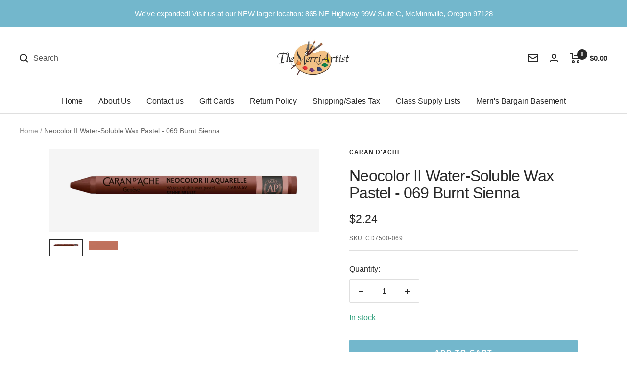

--- FILE ---
content_type: text/css
request_url: https://merriartist.com/cdn/shop/t/15/assets/custom.css?v=170554785036125462591703790854
body_size: -530
content:
.product-item .button--store_only:before{font-size:12px;white-space:pre-wrap;width:100%;line-height:1.2;text-transform:none;letter-spacing:1px}.product-item .product-item__quick-form{position:relative;opacity:1;visibility:visible;transform:translateY(0)}.product-form .button--store_only:before{text-transform:none;font-size:15px;white-space:pre-wrap;width:100%;line-height:1.5;letter-spacing:1px}.line-item__image-wrapper.aspect-ratio{margin-left:0}.header__cart-total{margin-left:-5px;font-size:15px;font-weight:700}
/*# sourceMappingURL=/cdn/shop/t/15/assets/custom.css.map?v=170554785036125462591703790854 */


--- FILE ---
content_type: text/javascript; charset=utf-8
request_url: https://merriartist.com/products/cd7500-069.js
body_size: 12
content:
{"id":529107583039,"title":"Neocolor II Water-Soluble Wax Pastel - 069 Burnt Sienna","handle":"cd7500-069","description":"Neocolor II Water-Soluble Wax Pastel - 069 Burnt Sienna","published_at":"2018-03-03T12:03:14-08:00","created_at":"2018-03-03T12:03:15-08:00","vendor":"Caran d'Ache","type":"Neocolor II Individual Crayons","tags":["Individual Neocolor II Crayons"],"price":224,"price_min":224,"price_max":224,"available":true,"price_varies":false,"compare_at_price":0,"compare_at_price_min":0,"compare_at_price_max":0,"compare_at_price_varies":false,"variants":[{"id":6901849817151,"title":"Default Title","option1":"Default Title","option2":null,"option3":null,"sku":"CD7500-069","requires_shipping":true,"taxable":true,"featured_image":null,"available":true,"name":"Neocolor II Water-Soluble Wax Pastel - 069 Burnt Sienna","public_title":null,"options":["Default Title"],"price":224,"weight":5,"compare_at_price":0,"inventory_management":"shopify","barcode":"7610186271854","requires_selling_plan":false,"selling_plan_allocations":[]}],"images":["\/\/cdn.shopify.com\/s\/files\/1\/0006\/8947\/1551\/files\/neocolor-ii-water-soluble-wax-pastel-069-burnt-sienna-157466.png?v=1742856958","\/\/cdn.shopify.com\/s\/files\/1\/0006\/8947\/1551\/products\/neocolor-ii-water-soluble-wax-pastel-069-burnt-sienna-272860.jpg?v=1742846448"],"featured_image":"\/\/cdn.shopify.com\/s\/files\/1\/0006\/8947\/1551\/files\/neocolor-ii-water-soluble-wax-pastel-069-burnt-sienna-157466.png?v=1742856958","options":[{"name":"Title","position":1,"values":["Default Title"]}],"url":"\/products\/cd7500-069","media":[{"alt":"Neocolor II Water - Soluble Wax Pastel - 069 Burnt Sienna - The Merri Artist - merriartist.com","id":36883611844833,"position":1,"preview_image":{"aspect_ratio":3.252,"height":369,"width":1200,"src":"https:\/\/cdn.shopify.com\/s\/files\/1\/0006\/8947\/1551\/files\/neocolor-ii-water-soluble-wax-pastel-069-burnt-sienna-157466.png?v=1742856958"},"aspect_ratio":3.252,"height":369,"media_type":"image","src":"https:\/\/cdn.shopify.com\/s\/files\/1\/0006\/8947\/1551\/files\/neocolor-ii-water-soluble-wax-pastel-069-burnt-sienna-157466.png?v=1742856958","width":1200},{"alt":"Neocolor II Water-Soluble Wax Pastel - 069 Burnt Sienna - merriartist.com","id":31695028977889,"position":2,"preview_image":{"aspect_ratio":3.333,"height":30,"width":100,"src":"https:\/\/cdn.shopify.com\/s\/files\/1\/0006\/8947\/1551\/products\/neocolor-ii-water-soluble-wax-pastel-069-burnt-sienna-272860.jpg?v=1742846448"},"aspect_ratio":3.333,"height":30,"media_type":"image","src":"https:\/\/cdn.shopify.com\/s\/files\/1\/0006\/8947\/1551\/products\/neocolor-ii-water-soluble-wax-pastel-069-burnt-sienna-272860.jpg?v=1742846448","width":100}],"requires_selling_plan":false,"selling_plan_groups":[]}